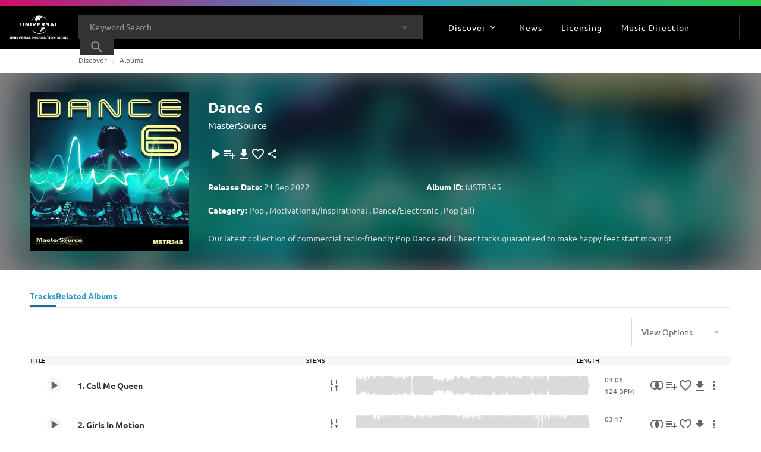

--- FILE ---
content_type: text/javascript; charset=utf-8
request_url: https://website.cdn.universalproductionmusic.com/dist/jss-website/browser/chunk-OC2Z35WD.js
body_size: 1401
content:
import{b as T}from"./chunk-76V5AWFH.js";import{A as y,D as o,I,P as $,S as x,b as S,t as l,w as b,x as f}from"./chunk-XPAFGT2V.js";import{d as P}from"./chunk-K4KPLADP.js";import{a as v}from"./chunk-4PMRFOWZ.js";import{A as n,N as u,S as d,qa as g,u as m,va as r}from"./chunk-JSUK2OFT.js";import{a as c,b as h}from"./chunk-BI7C37SH.js";var C=class p{headers={};apiPath="";siteSettingsService=r(y);authService=r($);contextService=r(v);cookieService=r(I);httpService=r(f);localStorageService=r(o);searchService=r(x);toasterService=r(b);translateService=r(S);translations={};constructor(){this.headers={"Content-Type":"application/json"},this.searchService.siteDownloadRestriction&&(this.headers["umpg-restrictions"]=this.searchService.siteDownloadRestriction==="IsCommercialMusic"?"true":"false"),this.apiPath=`${l.uppmApi.playlists}/sites/${this.siteSettingsService.siteId}/pitches`,this.translateService.get(["NOTIFICATIONS.PITCH.CREATE_PITCH_FAILED"]).pipe(d(1)).subscribe(e=>{this.translations=e})}getPitchById(e){this.updateSiteSettingsData();let i=`${this.apiPath}/${e}`;return this.httpService.performGetRequest(i,this.headers).pipe(n(t=>{let a=t.thumbnails.map(s=>({src:s.coverImage.replace(/(\.jpg|\.jpeg|\.png|\.gif)/g,".webp").replace("59x59","200x200"),alt:s.albumName}));return h(c({},t),{thumbnails:a})}))}getPitchEdits(e,i){this.updateSiteSettingsData();let t=`${this.apiPath}/${e}/edits`,a=new P().set("pageIndex",i.pageIndex??1).set("pageSize",i.pageSize??36);return this.httpService.performGetRequest(`${t}?${a}`,this.headers)}getUserPitches(){this.updateSiteSettingsData()}updateSiteSettingsData(){let e=this.authService.getToken(),i=JSON.parse(this.localStorageService.getItem(o.USER_PROFILE)),t=JSON.parse(this.localStorageService.getItem(o.USER_ACCOUNT));this.headers=h(c({},this.headers),{Authorization:`Bearer ${e}`,"umg-application-name":this.siteSettingsService.applicationName,"umg-site-id":this.siteSettingsService.siteId,"umg-company-id":`${t?.id}`,"umg-user-id":`${i?.id}`,"umg-location-code":this.siteSettingsService.locationCode}),this.apiPath=`${l.uppmApi.playlists}/sites/${this.siteSettingsService.siteId}/pitches`}getPitchListings(e){this.updateSiteSettingsData();let i=`${this.apiPath}?pageIndex=${e.pageIndex}&pageSize=${e.pageSize}&searchTerm=${e.searchTerm}&companyFilterId=${e.companyFilterId}&userFilterId=${e.userFilterId}`;return this.httpService.performGetRequest(i,this.headers).pipe(n(t=>(t.data.forEach(a=>{a.thumbnails=a.thumbnails.map(s=>({src:s.coverImage.replace(/(\.jpg|\.jpeg|\.png|\.gif)/g,".webp").replace("59x59","200x200"),alt:s.albumName}))}),t)))}getPitchRecipients(e){this.updateSiteSettingsData();let i=`${this.apiPath}/${e}/recipients?pageIndex=1&pageSize=100`;return this.httpService.performGetRequest(i,this.headers).pipe(n(t=>t.data))}getContactsForPitches(){return this.updateSiteSettingsData(),this.httpService.performGetRequest(`${this.apiPath}/contacts`,this.headers).pipe(n(e=>e))}getCompaniesForPitches(){return this.updateSiteSettingsData(),this.httpService.performGetRequest(`${this.apiPath}/accounts`,this.headers).pipe(n(e=>e))}createNewPitch(e){this.updateSiteSettingsData();let i=this.apiPath;return this.httpService.performPostRequest({url:i,body:e,headers:this.headers}).pipe(u(t=>(this.toasterService.error(`${name} ${this.translations["NOTIFICATIONS.PITCH.CREATE_PITCH_FAILED"]}`),m(t))),n(t=>t))}sendPitchEmails(e){let i={recipientEmails:e.recipientEmails};this.updateSiteSettingsData();let t=`${this.apiPath}/${e.pitchId}/email`;return this.httpService.performPostRequest({url:t,body:i,headers:this.headers})}recordPitchAction(e,i,t=null){let a=`${this.apiPath}/${i}/action`,s={actionType:T(e),editId:t};return this.httpService.performPostRequest({url:a,body:s,headers:this.headers})}static \u0275fac=function(i){return new(i||p)};static \u0275prov=g({token:p,factory:p.\u0275fac,providedIn:"root"})};export{C as a};
